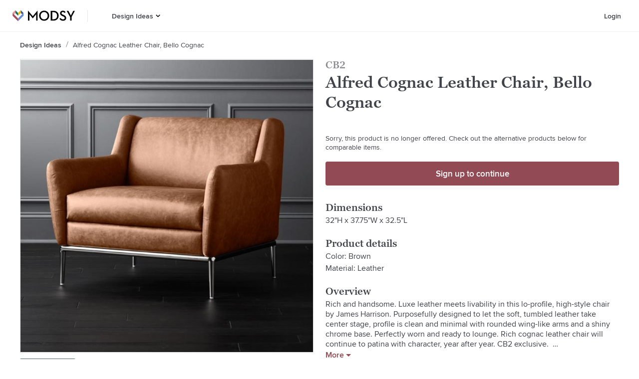

--- FILE ---
content_type: application/javascript
request_url: https://www.modsy.com/_next/static/chunks/pages/_app-0322e7b57a01d22dfb8c.js
body_size: 10201
content:
_N_E=(window.webpackJsonp_N_E=window.webpackJsonp_N_E||[]).push([[49],{"+mj8":function(t,n,e){"use strict";e.d(n,"a",(function(){return o})),e.d(n,"b",(function(){return r}));e("ERkP");var r=function(t){window.gtag&&(window.gtag("set",{page_path:t.pathname+t.search}),window.gtag("event","page_view",{page_path:t.pathname}))},o=function(t,n,e,r){window.gtag&&window.gtag("event",n,{event_category:t,event_label:e,value:r})}},0:function(t,n,e){e("ZHK4"),t.exports=e("7xIC")},"1TCz":function(t,n,e){"use strict";e.r(n),e.d(n,"reportWebVitals",(function(){return J})),e.d(n,"default",(function(){return $}));var r=e("2In8"),o=e("Alxx"),i=e("UFnO"),a=e("i3ax"),f=e("whUO"),c=e("mstN"),u=e("ERkP"),l=e.n(u),s=e("Khd+"),d=e.n(s),b=e("7xIC"),m=e.n(b),h=e("j/s1"),p=e("+mj8"),g=e("nG5M"),y="/_next/static/chunks/fonts/Graphik-SuperItalic-Web-3346a4afecbed195752f7799d872d4dc.eot",w="/_next/static/chunks/fonts/Graphik-Super-Web-1c073e82741dbea9cc507e0df8268a0d.eot",k="/_next/static/chunks/fonts/Graphik-BlackItalic-Web-a64f9dff5f4ff9bd63b21729577f1e55.eot",v="/_next/static/chunks/fonts/Graphik-Black-Web-a6dabc77f3c3a484a5fd80d03329d51a.eot",x="/_next/static/chunks/fonts/Graphik-BoldItalic-Web-48f938d4b44a7801e057707a10324970.eot",W="/_next/static/chunks/fonts/Graphik-Bold-Web-597e22517c93621a0190b7d5bea3df01.eot",G="/_next/static/chunks/fonts/Graphik-SemiboldItalic-Web-8d0bc26bfafd19edeb54af52f402519e.eot",_="/_next/static/chunks/fonts/Graphik-Semibold-Web-652eb6595835ee53d3c68cfe95790dae.eot",E="/_next/static/chunks/fonts/Graphik-MediumItalic-Web-a30247ac2c890e603d97973fed124548.eot",O="/_next/static/chunks/fonts/Graphik-Medium-Web-3e35cdc7c2fcf5e652c8b0802961ac75.eot",j="/_next/static/chunks/fonts/Graphik-RegularItalic-Web-89b56ea5388412f990a3af95709efd25.eot",I="/_next/static/chunks/fonts/Graphik-Regular-Web-0d390058e9b9ba6ef40125fc3509d98b.eot",F="/_next/static/chunks/fonts/Graphik-LightItalic-Web-bc77d1595041ca02f5aa067b3cbca4e8.eot",P="/_next/static/chunks/fonts/Graphik-Light-Web-efb8cf8a86f3a1277d76fd095ceeb723.eot",C="/_next/static/chunks/fonts/Graphik-ExtralightItalic-Web-7d6ed2c9b93f21392807320d3cac5842.eot",z="/_next/static/chunks/fonts/Graphik-Extralight-Web-fa4ce38b59e1a95cc3b3817261582c63.eot",S="/_next/static/chunks/fonts/Graphik-ThinItalic-Web-e060e95e9b9d4f8407e63838c241095a.eot",B="/_next/static/chunks/fonts/Graphik-Thin-Web-0cefe7a129488c2444c2702f3ae60d02.eot",R=Object(h.b)(['@font-face{font-display:auto;font-family:"Graphik Web";src:url("','");src:url("','?#iefix") format("embedded-opentype"),url("','") format("woff2"),url("','") format("woff");font-weight:900;font-style:italic;font-stretch:normal;}.Graphik-SuperItalic-Web{font-family:"Graphik Web";font-weight:900;font-style:italic;font-stretch:normal;}@font-face{font-display:auto;font-family:"Graphik Web";src:url("','");src:url("','?#iefix") format("embedded-opentype"),url("','") format("woff2"),url("','") format("woff");font-weight:900;font-style:normal;font-stretch:normal;}.Graphik-Super-Web{font-family:"Graphik Web";font-weight:900;font-style:normal;font-stretch:normal;}@font-face{font-display:auto;font-family:"Graphik Web";src:url("','");src:url("','?#iefix") format("embedded-opentype"),url("','") format("woff2"),url("','") format("woff");font-weight:800;font-style:italic;font-stretch:normal;}.Graphik-BlackItalic-Web{font-family:"Graphik Web";font-weight:800;font-style:italic;font-stretch:normal;}@font-face{font-display:auto;font-family:"Graphik Web";src:url("','");src:url("','?#iefix") format("embedded-opentype"),url("','") format("woff2"),url("','") format("woff");font-weight:800;font-style:normal;font-stretch:normal;}.Graphik-Black-Web{font-family:"Graphik Web";font-weight:800;font-style:normal;font-stretch:normal;}@font-face{font-display:auto;font-family:"Graphik Web";src:url("','");src:url("','?#iefix") format("embedded-opentype"),url("','") format("woff2"),url("','") format("woff");font-weight:700;font-style:italic;font-stretch:normal;}.Graphik-BoldItalic-Web{font-family:"Graphik Web";font-weight:700;font-style:italic;font-stretch:normal;}@font-face{font-family:"Graphik Web";src:url("','");src:url("','?#iefix") format("embedded-opentype"),url("','") format("woff2"),url("','") format("woff");font-weight:700;font-style:normal;font-stretch:normal;}.Graphik-Bold-Web{font-family:"Graphik Web";font-weight:700;font-style:normal;font-stretch:normal;}@font-face{font-display:auto;font-family:"Graphik Web";src:url("','");src:url("','?#iefix") format("embedded-opentype"),url("','") format("woff2"),url("','") format("woff");font-weight:600;font-style:italic;font-stretch:normal;}.Graphik-SemiboldItalic-Web{font-family:"Graphik Web";font-weight:600;font-style:italic;font-stretch:normal;}@font-face{font-display:auto;font-family:"Graphik Web";src:url("','");src:url("','?#iefix") format("embedded-opentype"),url("','") format("woff2"),url("','") format("woff");font-weight:600;font-style:normal;font-stretch:normal;}.Graphik-Semibold-Web{font-family:"Graphik Web";font-weight:600;font-style:normal;font-stretch:normal;}@font-face{font-display:auto;font-family:"Graphik Web";src:url("','");src:url("','?#iefix") format("embedded-opentype"),url("','") format("woff2"),url("','") format("woff");font-weight:500;font-style:italic;font-stretch:normal;}.Graphik-MediumItalic-Web{font-family:"Graphik Web";font-weight:500;font-style:italic;font-stretch:normal;}@font-face{font-display:auto;font-family:"Graphik Web";src:url("','");src:url("','?#iefix") format("embedded-opentype"),url("','") format("woff2"),url("','") format("woff");font-weight:500;font-style:normal;font-stretch:normal;}.Graphik-Medium-Web{font-family:"Graphik Web";font-weight:500;font-style:normal;font-stretch:normal;}@font-face{font-display:auto;font-family:"Graphik Web";src:url("','");src:url("','?#iefix") format("embedded-opentype"),url("','") format("woff2"),url("','") format("woff");font-weight:400;font-style:italic;font-stretch:normal;}.Graphik-RegularItalic-Web{font-family:"Graphik Web";font-weight:400;font-style:italic;font-stretch:normal;}@font-face{font-display:auto;font-family:"Graphik Web";src:url("','");src:url("','?#iefix") format("embedded-opentype"),url("','") format("woff2"),url("','") format("woff");font-weight:400;font-style:normal;font-stretch:normal;}.Graphik-Regular-Web{font-family:"Graphik Web";font-weight:400;font-style:normal;font-stretch:normal;}@font-face{font-display:auto;font-family:"Graphik Web";src:url("','");src:url("','?#iefix") format("embedded-opentype"),url("','") format("woff2"),url("','") format("woff");font-weight:300;font-style:italic;font-stretch:normal;}.Graphik-LightItalic-Web{font-family:"Graphik Web";font-weight:300;font-style:italic;font-stretch:normal;}@font-face{font-display:auto;font-family:"Graphik Web";src:url("','");src:url("','?#iefix") format("embedded-opentype"),url("','") format("woff2"),url("','") format("woff");font-weight:300;font-style:normal;font-stretch:normal;}.Graphik-Light-Web{font-family:"Graphik Web";font-weight:300;font-style:normal;font-stretch:normal;}@font-face{font-display:auto;font-family:"Graphik Web";src:url("','");src:url("','?#iefix") format("embedded-opentype"),url("','") format("woff2"),url("','") format("woff");font-weight:200;font-style:italic;font-stretch:normal;}.Graphik-ExtralightItalic-Web{font-family:"Graphik Web";font-weight:200;font-style:italic;font-stretch:normal;}@font-face{font-display:auto;font-family:"Graphik Web";src:url("','");src:url("','?#iefix") format("embedded-opentype"),url("','") format("woff2"),url("','") format("woff");font-weight:200;font-style:normal;font-stretch:normal;}.Graphik-Extralight-Web{font-family:"Graphik Web";font-weight:200;font-style:normal;font-stretch:normal;}@font-face{font-display:auto;font-family:"Graphik Web";src:url("','");src:url("','?#iefix") format("embedded-opentype"),url("','") format("woff2"),url("','") format("woff");font-weight:100;font-style:italic;font-stretch:normal;}.Graphik-ThinItalic-Web{font-family:"Graphik Web";font-weight:100;font-style:italic;font-stretch:normal;}@font-face{font-display:auto;font-family:"Graphik Web";src:url("','");src:url("','?#iefix") format("embedded-opentype"),url("','") format("woff2"),url("','") format("woff");font-weight:100;font-style:normal;font-stretch:normal;}.Graphik-Thin-Web{font-family:"Graphik Web";font-weight:100;font-style:normal;font-stretch:normal;}'],y,y,"/_next/static/chunks/fonts/Graphik-SuperItalic-Web-ba231a68de84748c9f73b58687ac5ac1.woff2","/_next/static/chunks/fonts/Graphik-SuperItalic-Web-d80155363d3bac6a8102a8c175152824.woff",w,w,"/_next/static/chunks/fonts/Graphik-Super-Web-e166ef715543ec2b81618628bdeee4d3.woff2","/_next/static/chunks/fonts/Graphik-Super-Web-a0faf02b6aaf9d440adba2f3d9d5f4dc.woff",k,k,"/_next/static/chunks/fonts/Graphik-BlackItalic-Web-ff33dc290d787fe907abb9cf0d7eb221.woff2","/_next/static/chunks/fonts/Graphik-BlackItalic-Web-e5725adb9d9f34184e2dd2a334281c78.woff",v,v,"/_next/static/chunks/fonts/Graphik-Black-Web-b772f6cdc2f67ef12a24fa4fa892245e.woff2","/_next/static/chunks/fonts/Graphik-Black-Web-8c5c947a9878cc3290c6d3ba420b7bd2.woff",x,x,"/_next/static/chunks/fonts/Graphik-BoldItalic-Web-be11e0fc31b0bb00c7dc031d8fc3ae2f.woff2","/_next/static/chunks/fonts/Graphik-BoldItalic-Web-2e1cc0a736ac9216bb286f61fe190723.woff",W,W,"/_next/static/chunks/fonts/Graphik-Bold-Web-951189999dbf97d384283d63b42d9c37.woff2","/_next/static/chunks/fonts/Graphik-Bold-Web-5efdb590401473a81d9cb043246cb1fe.woff",G,G,"/_next/static/chunks/fonts/Graphik-SemiboldItalic-Web-6393babf6cff6f4eefb5b879d34a0572.woff2","/_next/static/chunks/fonts/Graphik-SemiboldItalic-Web-50ce55c36d0ed43f56cb6857a7a5fcd7.woff",_,_,"/_next/static/chunks/fonts/Graphik-Semibold-Web-96881947189342db4514c32c2273709b.woff2","/_next/static/chunks/fonts/Graphik-Semibold-Web-c03841173eb055a5946b84d6dace6aa2.woff",E,E,"/_next/static/chunks/fonts/Graphik-MediumItalic-Web-e67580637fd5e816bf549450fde19577.woff2","/_next/static/chunks/fonts/Graphik-MediumItalic-Web-4cf6e6d0da14eca2e7306d67f994243b.woff",O,O,"/_next/static/chunks/fonts/Graphik-Medium-Web-e04feee7ee0a3af0097f01b9fc804796.woff2","/_next/static/chunks/fonts/Graphik-Medium-Web-036d0cacd59119d4988da21ebdc50b73.woff",j,j,"/_next/static/chunks/fonts/Graphik-RegularItalic-Web-fa4723f364a1f4a0103f184614b2905c.woff2","/_next/static/chunks/fonts/Graphik-RegularItalic-Web-0a5dd90fdf03694fabbe6d87d004e5a6.woff",I,I,"/_next/static/chunks/fonts/Graphik-Regular-Web-a0aed687e89627e41977da2054260691.woff2","/_next/static/chunks/fonts/Graphik-Regular-Web-631a195c39857afd6e8c9e3f7069e915.woff",F,F,"/_next/static/chunks/fonts/Graphik-LightItalic-Web-d69dcbea1a4b0d07724d249633db73d4.woff2","/_next/static/chunks/fonts/Graphik-LightItalic-Web-8ff32ad542f8879f04c02989c09a9764.woff",P,P,"/_next/static/chunks/fonts/Graphik-Light-Web-36e0153cdc3bd77646c11b8e17796f23.woff2","/_next/static/chunks/fonts/Graphik-Light-Web-7feb239913b5c95501b1cff6f2f354a4.woff",C,C,"/_next/static/chunks/fonts/Graphik-ExtralightItalic-Web-edbf52d7148e1ca2946f69899dd973fa.woff2","/_next/static/chunks/fonts/Graphik-ExtralightItalic-Web-a7f8d03ca08c9a3afa0aca0281beee56.woff",z,z,"/_next/static/chunks/fonts/Graphik-Extralight-Web-a1ebb6d7eaa42bac66d4a53fcaea214d.woff2","/_next/static/chunks/fonts/Graphik-Extralight-Web-79f3623a1662d91cb0a993f31365daff.woff",S,S,"/_next/static/chunks/fonts/Graphik-ThinItalic-Web-5d557fd62544288c124818187f7eb6d3.woff2","/_next/static/chunks/fonts/Graphik-ThinItalic-Web-b9162d8b6cc0e500e19c833fd69a64d8.woff",B,B,"/_next/static/chunks/fonts/Graphik-Thin-Web-bf1c2def8099283fc7b93810ad8018d3.woff2","/_next/static/chunks/fonts/Graphik-Thin-Web-2e5ddcb7a3a61f6b04e7c010fe4a9e5c.woff"),L=Object(h.b)(['@font-face{font-display:auto;font-family:"GeorgiaPro Web";src:url("','") format("woff2"),url("','") format("woff");font-weight:400;font-style:normal;}@font-face{font-display:auto;font-family:"GeorgiaPro Web";src:url("','") format("woff2"),url("','") format("woff");font-weight:600;font-style:normal;}'],"/_next/static/chunks/fonts/georgia-pro-regular-webfont-916ccdab90368076d7ae70d9b51c0f71.woff2","/_next/static/chunks/fonts/georgia-pro-regular-webfont-5d761a1229c5754ae5ab130392d29d36.woff","/_next/static/chunks/fonts/georgia-pro-semibold-webfont-a329cd3e0e580134be3d090a56bc62d0.woff2","/_next/static/chunks/fonts/georgia-pro-semibold-webfont-29f02322911fcab1d2778f116373d003.woff"),A=Object(h.b)(['@font-face{font-display:auto;font-family:"ProximaNova Web";src:url("','") format("woff2"),url("','") format("woff");font-weight:500;font-style:normal;}@font-face{font-display:auto;font-family:"ProximaNova Web";src:url("','") format("woff2"),url("','") format("woff");font-weight:400;font-style:normal;}@font-face{font-display:auto;font-family:"ProximaNova Web";src:url("','") format("woff2"),url("','") format("woff");font-weight:400;font-style:italic;}@font-face{font-display:auto;font-family:"ProximaNova Web";src:url("','") format("woff2"),url("','") format("woff");font-weight:600;font-style:normal;}'],"/_next/static/chunks/fonts/proximanova-medium-webfont-1c61525074bac3cd645daac7db3f92ee.woff2","/_next/static/chunks/fonts/proximanova-medium-webfont-ec58f0558bab031d7575cb628f78beb1.woff","/_next/static/chunks/fonts/proximanova-regular-webfont-00e7a1b0f0042e5eea6a2614bd16108b.woff2","/_next/static/chunks/fonts/proximanova-regular-webfont-942d3edb2d3c85a55e931c63f448d0da.woff","/_next/static/chunks/fonts/proximanova-regularit-webfont-a34c33e1ba69ed3b339d5a9671a8b8b0.woff2","/_next/static/chunks/fonts/proximanova-regularit-webfont-a0a29d99242b0cb54020aac8a7f7c658.woff","/_next/static/chunks/fonts/proximanova-semibold-webfont-d37695106e6809ed4d84511e4694ff4f.woff2","/_next/static/chunks/fonts/proximanova-semibold-webfont-f92cb73ad1815641e4ea71e81c6a84e0.woff"),N=Object(h.b)(['*{box-sizing:border-box;font-size:16px;}html{line-height:1.15;-webkit-text-size-adjust:100%;}body{margin:0;}main{display:block;}h1{font-size:2em;margin:0.67em 0;}hr{box-sizing:content-box;height:0;overflow:visible;}pre{font-family:monospace,monospace;font-size:1em;}a{background-color:transparent;}abbr[title]{border-bottom:none;text-decoration:underline;text-decoration:underline dotted;}b,strong{font-weight:bolder;}code,kbd,samp{font-family:monospace,monospace;font-size:1em;}small{font-size:80%;}sub,sup{font-size:75%;line-height:0;position:relative;vertical-align:baseline;}sub{bottom:-0.25em;}sup{top:-0.5em;}img{border-style:none;}button,input,optgroup,select,textarea{font-family:inherit;font-size:100%;line-height:1.15;margin:0;}button,input{overflow:visible;}button,select{text-transform:none;}button,[type="button"],[type="reset"],[type="submit"]{-webkit-appearance:button;}button::-moz-focus-inner,[type="button"]::-moz-focus-inner,[type="reset"]::-moz-focus-inner,[type="submit"]::-moz-focus-inner{border-style:none;padding:0;}button:-moz-focusring,[type="button"]:-moz-focusring,[type="reset"]:-moz-focusring,[type="submit"]:-moz-focusring{outline:1px dotted ButtonText;}fieldset{padding:0.35em 0.75em 0.625em;}legend{box-sizing:border-box;color:inherit;display:table;max-width:100%;padding:0;white-space:normal;}progress{vertical-align:baseline;}textarea{overflow:auto;}[type="checkbox"],[type="radio"]{box-sizing:border-box;padding:0;}[type="number"]::-webkit-inner-spin-button,[type="number"]::-webkit-outer-spin-button{height:auto;}[type="search"]{-webkit-appearance:textfield;outline-offset:-2px;}[type="search"]::-webkit-search-decoration{-webkit-appearance:none;}::-webkit-file-upload-button{-webkit-appearance:button;font:inherit;}details{display:block;}summary{display:list-item;}template{display:none;}[hidden]{display:none;}']),M=e("lDXE"),T=(e("x+ny"),e("lwF1")),D=e("3tTW");function V(){return Object(u.useEffect)((function(){window.addEventListener("scroll",H,{once:!0}),document.addEventListener("mousemove",H,{once:!0}),document.addEventListener("click",H,{once:!0})}),[]),null}var q=!1;function H(){q||(q=!0,setTimeout((function(){"requestIdleCallback"in window?window.requestIdleCallback((function(){U()})):U()}),1e3))}function U(){Object(D.a)()}var Z=e("Y0NT"),Q=l.a.createElement;function X(t){var n=function(){if("undefined"===typeof Reflect||!Reflect.construct)return!1;if(Reflect.construct.sham)return!1;if("function"===typeof Proxy)return!0;try{return Date.prototype.toString.call(Reflect.construct(Date,[],(function(){}))),!0}catch(t){return!1}}();return function(){var e,r=Object(f.a)(t);if(n){var o=Object(f.a)(this).constructor;e=Reflect.construct(r,arguments,o)}else e=r.apply(this,arguments);return Object(a.a)(this,e)}}var K=Object(h.a)([""," "," "," ",""],N,R,L,A),Y=M.a.getPlugin("react");function J(t){var n=t.id,e=t.name,r=t.label,o=t.value;window.gtag&&window.gtag("event",e,{event_category:"web-vital"===r?"Web Vitals":"Next.js custom metric",value:Math.round("CLS"===e?1e3*o:o),event_label:n,non_interaction:!0})}m.a.events.on("routeChangeComplete",(function(t){var n=t.split("?"),e=Object(c.a)(n,2),r=e[0],o=e[1];Object(p.b)({pathname:r,search:o?"?".concat(o):""}),Object(g.f)()}));var $=function(t){Object(i.a)(e,t);var n=X(e);function e(){return Object(r.a)(this,e),n.apply(this,arguments)}return Object(o.a)(e,[{key:"render",value:function(){var t=this.props,n=t.Component,e=t.pageProps;return Q(l.a.Fragment,null,Q(Y,{FallbackComponent:Z.default},Q(K,null),Q(n,e)),Q(T.b,null),Q(V,null))}}]),e}(d.a)},"2In8":function(t,n,e){"use strict";function r(t,n){if(!(t instanceof n))throw new TypeError("Cannot call a class as a function")}e.d(n,"a",(function(){return r}))},"3kVu":function(t,n,e){t.exports=e("iQU9")},"3tTW":function(t,n,e){"use strict";(function(t){e.d(n,"a",(function(){return o})),e.d(n,"b",(function(){return i})),e.d(n,"c",(function(){return a}));var r=function(t){switch(t){case"prod":return"1571747739787756";case"staging":return"412491435838201";default:return"404087473379851"}}(t.env.REACT_APP_ENV),o=function(){var t,n,e,r,o,i;window.fbq||(t=window,n=document,e="script",t.fbq||(r=t.fbq=function(){r.callMethod?r.callMethod.apply(r,arguments):r.queue.push(arguments)},t._fbq||(t._fbq=r),r.push=r,r.loaded=!0,r.version="2.0",r.queue=[],(o=n.createElement(e)).async=!0,o.src="https://connect.facebook.net/en_US/fbevents.js",(i=n.getElementsByTagName(e)[0]).parentNode.insertBefore(o,i)))},i=function(t){try{window.fbq("init",r,t)}catch(n){window.bugsnag.notify(n)}},a=function(t){window.fbq&&(window.fbq("trackSingle",r,"CompleteRegistration",{external_id:t,event_id:"registration."+t},{eventID:"registration."+t}),window.fbq("trackCustom","synthetic_web_purchase"))}}).call(this,e("F63i"))},Alxx:function(t,n,e){"use strict";function r(t,n){for(var e=0;e<n.length;e++){var r=n[e];r.enumerable=r.enumerable||!1,r.configurable=!0,"value"in r&&(r.writable=!0),Object.defineProperty(t,r.key,r)}}function o(t,n,e){return n&&r(t.prototype,n),e&&r(t,e),t}e.d(n,"a",(function(){return o}))},HCfN:function(t,n,e){"use strict";var r,o,i=e("ERkP"),a=e.n(i),f=e("j/s1"),c=e("tMVH");function u(t,n){return n||(n=t.slice(0)),Object.freeze(Object.defineProperties(t,{raw:{value:Object.freeze(n)}}))}var l={default:{width:"20px",useLink:!0},messengerProfilePic:{width:"16px",useLink:!1},messengerAvatar:{width:"28px",useLink:!1},messengerAvatarSmall:{width:"15px",useLink:!1},avatarLarge:{width:"40px",useLink:!1}};var s=function(t){var n=t.children;return a.a.createElement(d,null,n)},d=f.c.div.withConfig({displayName:"ModsyHeart__NoLinkVariation",componentId:"sc-1dwhk3-0"})(r||(r=u(["\n  display: flex;\n  height: fit-content;\n"]))),b=f.c.a.withConfig({displayName:"ModsyHeart__StyledLink",componentId:"sc-1dwhk3-1"})(o||(o=u(["\n  display: flex;\n"])));n.a=function(t){var n=t.dispatch,e=void 0===n?function(){}:n,r=t.margin,o=void 0===r?0:r,i=t.variant,f=void 0===i?"":i,u=t.linkComponent,d=void 0===u?function(t){var n=t.children;return a.a.createElement("a",null,n)}:u,m=t.modsyButtonConfig,h=void 0===m?{destination:"/",app:"web-post-purchase"}:m,p=f?l[f]:l.default,g=p.useLink?d:s,y=p.width;return a.a.createElement(g,{route:h,styledLink:b},a.a.createElement("svg",{role:"img","aria-labelledby":"modsy-heart-title modsy-heart-desc",onClick:function(t){return e({type:c.m,payload:{event:t}})},width:y,style:{cursor:"pointer",margin:o},viewBox:"0 0 51 49",fill:"none",xmlns:"http://www.w3.org/2000/svg",xmlnsXlink:"http://www.w3.org/1999/xlink"},a.a.createElement("title",{id:"modsy-heart-title"},"Go to modsy homepage"),a.a.createElement("desc",{id:"modsy-heart-desc"},"Heart logo to redirect to modsy homepage"),a.a.createElement("rect",{width:y,height:y,fill:"url(#pattern0)"}),a.a.createElement("path",{d:"M25.026 12.2677V24.3399L37.5389 12.1998V0.127686L25.026 12.2677Z",fill:"#ECBC13"}),a.a.createElement("path",{d:"M37.5391 0.127686V12.1998L43.8091 18.2829L50.0519 12.2677L37.5391 0.127686Z",fill:"#415B82"}),a.a.createElement("path",{d:"M50.0517 12.2675L25.026 36.396V48.4681L50.0517 24.3396V24.3343V12.2675Z",fill:"#698CCF"}),a.a.createElement("path",{d:"M25.0259 12.2677V24.3399L12.5131 12.1998V0.127686L25.0259 12.2677Z",fill:"#0E7065"}),a.a.createElement("path",{d:"M12.5129 0.128113V12.2002L6.2428 18.2833L0 12.2682L12.5129 0.128113Z",fill:"#EB9494"}),a.a.createElement("path",{d:"M0 12.2675L25.0257 36.396V48.4681L0 24.3396V24.3343V12.2675Z",fill:"#A84C58"})))}},HaU7:function(t,n,e){"use strict";var r=e("IebI"),o=e("zQIG"),i=e("8mBC"),a=e("I/kN"),f=e("cMav"),c=e("pSQP"),u=e("4mCN");function l(t){var n=function(){if("undefined"===typeof Reflect||!Reflect.construct)return!1;if(Reflect.construct.sham)return!1;if("function"===typeof Proxy)return!0;try{return Date.prototype.toString.call(Reflect.construct(Date,[],(function(){}))),!0}catch(t){return!1}}();return function(){var e,r=c(t);if(n){var o=c(this).constructor;e=Reflect.construct(r,arguments,o)}else e=r.apply(this,arguments);return f(this,e)}}var s=e("Y3ZS");n.__esModule=!0,n.Container=function(t){0;return t.children},n.createUrl=g,n.default=void 0;var d=s(e("ERkP")),b=e("fvxO");function m(t){return h.apply(this,arguments)}function h(){return(h=u(r.mark((function t(n){var e,o,i;return r.wrap((function(t){for(;;)switch(t.prev=t.next){case 0:return e=n.Component,o=n.ctx,t.next=3,(0,b.loadGetInitialProps)(e,o);case 3:return i=t.sent,t.abrupt("return",{pageProps:i});case 5:case"end":return t.stop()}}),t)})))).apply(this,arguments)}n.AppInitialProps=b.AppInitialProps,n.NextWebVitalsMetric=b.NextWebVitalsMetric;var p=function(t){a(e,t);var n=l(e);function e(){return o(this,e),n.apply(this,arguments)}return i(e,[{key:"componentDidCatch",value:function(t,n){throw t}},{key:"render",value:function(){var t=this.props,n=t.router,e=t.Component,r=t.pageProps,o=t.__N_SSG,i=t.__N_SSP;return d.default.createElement(e,Object.assign({},r,o||i?{}:{url:g(n)}))}}]),e}(d.default.Component);function g(t){var n=t.pathname,e=t.asPath,r=t.query;return{get query(){return r},get pathname(){return n},get asPath(){return e},back:function(){t.back()},push:function(n,e){return t.push(n,e)},pushTo:function(n,e){var r=e?n:"",o=e||n;return t.push(r,o)},replace:function(n,e){return t.replace(n,e)},replaceTo:function(n,e){var r=e?n:"",o=e||n;return t.replace(r,o)}}}n.default=p,p.origGetInitialProps=m,p.getInitialProps=m},"Khd+":function(t,n,e){t.exports=e("HaU7")},UFnO:function(t,n,e){"use strict";function r(t,n){return(r=Object.setPrototypeOf||function(t,n){return t.__proto__=n,t})(t,n)}function o(t,n){if("function"!==typeof n&&null!==n)throw new TypeError("Super expression must either be null or a function");t.prototype=Object.create(n&&n.prototype,{constructor:{value:t,writable:!0,configurable:!0}}),n&&r(t,n)}e.d(n,"a",(function(){return o}))},Y0NT:function(t,n,e){"use strict";e.r(n),e.d(n,"default",(function(){return y}));var r=e("IebI"),o=e.n(r),i=e("O+IG"),a=e("2In8"),f=e("Alxx"),c=e("UFnO"),u=e("i3ax"),l=e("whUO"),s=e("ERkP"),d=e.n(s),b=e("3kVu"),m=e.n(b),h=e("lDXE"),p=d.a.createElement;function g(t){var n=function(){if("undefined"===typeof Reflect||!Reflect.construct)return!1;if(Reflect.construct.sham)return!1;if("function"===typeof Proxy)return!0;try{return Date.prototype.toString.call(Reflect.construct(Date,[],(function(){}))),!0}catch(t){return!1}}();return function(){var e,r=Object(l.a)(t);if(n){var o=Object(l.a)(this).constructor;e=Reflect.construct(r,arguments,o)}else e=r.apply(this,arguments);return Object(u.a)(this,e)}}var y=function(t){Object(c.a)(e,t);var n=g(e);function e(){return Object(a.a)(this,e),n.apply(this,arguments)}return Object(f.a)(e,[{key:"render",value:function(){return p(m.a,{statusCode:this.props.statusCode||"\xaf\\_(\u30c4)_/\xaf"})}}],[{key:"getInitialProps",value:function(){var t=Object(i.a)(o.a.mark((function t(n){return o.a.wrap((function(t){for(;;)switch(t.prev=t.next){case 0:return n.err&&h.a.notify(n.err),t.abrupt("return",m.a.getInitialProps(n));case 2:case"end":return t.stop()}}),t)})));return function(n){return t.apply(this,arguments)}}()}]),e}(d.a.Component)},ZHK4:function(t,n,e){(window.__NEXT_P=window.__NEXT_P||[]).push(["/_app",function(){return e("1TCz")}])},aNP4:function(t,n,e){"use strict";function r(t){if(void 0===t)throw new ReferenceError("this hasn't been initialised - super() hasn't been called");return t}e.d(n,"a",(function(){return r}))},fX4S:function(t,n,e){"use strict";function r(t,n,e){return n in t?Object.defineProperty(t,n,{value:e,enumerable:!0,configurable:!0,writable:!0}):t[n]=e,t}function o(t,n){var e=Object.keys(t);if(Object.getOwnPropertySymbols){var r=Object.getOwnPropertySymbols(t);n&&(r=r.filter((function(n){return Object.getOwnPropertyDescriptor(t,n).enumerable}))),e.push.apply(e,r)}return e}function i(t){for(var n=1;n<arguments.length;n++){var e=null!=arguments[n]?arguments[n]:{};n%2?o(Object(e),!0).forEach((function(n){r(t,n,e[n])})):Object.getOwnPropertyDescriptors?Object.defineProperties(t,Object.getOwnPropertyDescriptors(e)):o(Object(e)).forEach((function(n){Object.defineProperty(t,n,Object.getOwnPropertyDescriptor(e,n))}))}return t}function a(t,n){if(null==t)return{};var e,r,o=function(t,n){if(null==t)return{};var e,r,o={},i=Object.keys(t);for(r=0;r<i.length;r++)e=i[r],n.indexOf(e)>=0||(o[e]=t[e]);return o}(t,n);if(Object.getOwnPropertySymbols){var i=Object.getOwnPropertySymbols(t);for(r=0;r<i.length;r++)e=i[r],n.indexOf(e)>=0||Object.prototype.propertyIsEnumerable.call(t,e)&&(o[e]=t[e])}return o}e.d(n,"a",(function(){return c}));var f=["id","disabled","jsEvent","labelText"];function c(){var t=arguments.length>0&&void 0!==arguments[0]?arguments[0]:{},n=t.id,e=void 0===n?"":n,r=t.disabled,o=void 0!==r&&r,c=t.jsEvent,u=void 0===c?{}:c,l=t.labelText,s=void 0===l?"":l,d=a(t,f);return{type:"".concat(e,"-button-clicked"),payload:i({id:e,disabled:o,jsEvent:u,labelText:s},d)}}},i3ax:function(t,n,e){"use strict";function r(t){return(r="function"===typeof Symbol&&"symbol"===typeof Symbol.iterator?function(t){return typeof t}:function(t){return t&&"function"===typeof Symbol&&t.constructor===Symbol&&t!==Symbol.prototype?"symbol":typeof t})(t)}e.d(n,"a",(function(){return i}));var o=e("aNP4");function i(t,n){return!n||"object"!==r(n)&&"function"!==typeof n?Object(o.a)(t):n}},iQU9:function(t,n,e){"use strict";var r=e("zQIG"),o=e("8mBC"),i=e("I/kN"),a=e("cMav"),f=e("pSQP");function c(t){var n=function(){if("undefined"===typeof Reflect||!Reflect.construct)return!1;if(Reflect.construct.sham)return!1;if("function"===typeof Proxy)return!0;try{return Date.prototype.toString.call(Reflect.construct(Date,[],(function(){}))),!0}catch(t){return!1}}();return function(){var e,r=f(t);if(n){var o=f(this).constructor;e=Reflect.construct(r,arguments,o)}else e=r.apply(this,arguments);return a(this,e)}}var u=e("Y3ZS");n.__esModule=!0,n.default=void 0;var l=u(e("ERkP")),s=u(e("ysqo")),d={400:"Bad Request",404:"This page could not be found",405:"Method Not Allowed",500:"Internal Server Error"};function b(t){var n=t.res,e=t.err;return{statusCode:n&&n.statusCode?n.statusCode:e?e.statusCode:404}}var m=function(t){i(e,t);var n=c(e);function e(){return r(this,e),n.apply(this,arguments)}return o(e,[{key:"render",value:function(){var t=this.props.statusCode,n=this.props.title||d[t]||"An unexpected error has occurred";return l.default.createElement("div",{style:h.error},l.default.createElement(s.default,null,l.default.createElement("title",null,t,": ",n)),l.default.createElement("div",null,l.default.createElement("style",{dangerouslySetInnerHTML:{__html:"body { margin: 0 }"}}),t?l.default.createElement("h1",{style:h.h1},t):null,l.default.createElement("div",{style:h.desc},l.default.createElement("h2",{style:h.h2},n,"."))))}}]),e}(l.default.Component);n.default=m,m.displayName="ErrorPage",m.getInitialProps=b,m.origGetInitialProps=b;var h={error:{color:"#000",background:"#fff",fontFamily:'-apple-system, BlinkMacSystemFont, Roboto, "Segoe UI", "Fira Sans", Avenir, "Helvetica Neue", "Lucida Grande", sans-serif',height:"100vh",textAlign:"center",display:"flex",flexDirection:"column",alignItems:"center",justifyContent:"center"},desc:{display:"inline-block",textAlign:"left",lineHeight:"49px",height:"49px",verticalAlign:"middle"},h1:{display:"inline-block",borderRight:"1px solid rgba(0, 0, 0,.3)",margin:0,marginRight:"20px",padding:"10px 23px 10px 0",fontSize:"24px",fontWeight:500,verticalAlign:"top"},h2:{fontSize:"14px",fontWeight:"normal",lineHeight:"inherit",margin:0,padding:0}}},sRTh:function(t,n,e){"use strict";e.d(n,"a",(function(){return at})),e.d(n,"b",(function(){return ft})),e.d(n,"c",(function(){return f})),e.d(n,"d",(function(){return a})),e.d(n,"e",(function(){return c})),e.d(n,"f",(function(){return u})),e.d(n,"g",(function(){return r})),e.d(n,"h",(function(){return o})),e.d(n,"i",(function(){return i})),e.d(n,"j",(function(){return d})),e.d(n,"k",(function(){return l})),e.d(n,"l",(function(){return s})),e.d(n,"m",(function(){return H})),e.d(n,"n",(function(){return U})),e.d(n,"o",(function(){return Q})),e.d(n,"p",(function(){return ct})),e.d(n,"q",(function(){return b})),e.d(n,"r",(function(){return tt})),e.d(n,"s",(function(){return X})),e.d(n,"t",(function(){return m})),e.d(n,"u",(function(){return ut})),e.d(n,"v",(function(){return h})),e.d(n,"w",(function(){return p})),e.d(n,"x",(function(){return g})),e.d(n,"y",(function(){return lt})),e.d(n,"z",(function(){return y})),e.d(n,"A",(function(){return w})),e.d(n,"B",(function(){return $})),e.d(n,"C",(function(){return K})),e.d(n,"D",(function(){return st})),e.d(n,"E",(function(){return N})),e.d(n,"F",(function(){return M})),e.d(n,"G",(function(){return T})),e.d(n,"H",(function(){return D})),e.d(n,"I",(function(){return V})),e.d(n,"J",(function(){return q})),e.d(n,"K",(function(){return dt})),e.d(n,"L",(function(){return ot})),e.d(n,"M",(function(){return Y})),e.d(n,"N",(function(){return x})),e.d(n,"O",(function(){return W})),e.d(n,"P",(function(){return v})),e.d(n,"Q",(function(){return k})),e.d(n,"R",(function(){return G})),e.d(n,"S",(function(){return Z})),e.d(n,"T",(function(){return nt})),e.d(n,"U",(function(){return et})),e.d(n,"V",(function(){return rt})),e.d(n,"W",(function(){return J})),e.d(n,"X",(function(){return bt})),e.d(n,"Y",(function(){return F})),e.d(n,"Z",(function(){return _})),e.d(n,"ab",(function(){return E})),e.d(n,"bb",(function(){return C})),e.d(n,"cb",(function(){return z})),e.d(n,"db",(function(){return j})),e.d(n,"eb",(function(){return O})),e.d(n,"fb",(function(){return I})),e.d(n,"gb",(function(){return P})),e.d(n,"hb",(function(){return mt})),e.d(n,"ib",(function(){return S})),e.d(n,"jb",(function(){return B})),e.d(n,"kb",(function(){return R})),e.d(n,"lb",(function(){return L})),e.d(n,"mb",(function(){return A})),e.d(n,"nb",(function(){return ht})),e.d(n,"ob",(function(){return it})),e.d(n,"pb",(function(){return pt}));var r="#F1F1F1",o="#FAFAFA",i="#F4EEE9",a="rgba(28, 28, 28, 0.15)",f="rgba(65, 67, 74, 0.35)",c="rgba(0, 0, 0, 0)",u="rgba(65, 67, 74, 0.15)",l="rgba(28, 28, 28, 0.5)",s="rgba(65, 67, 74, 0.5)",d="rgba(28, 28, 28, 0.8)",b="#F2F2F2",m="#E11E00",h="#41434A",p="#E8E8E8",g="rgba(232, 232, 232, 0.5)",y="#646468",w="#8B8C90",k="#924B54",v="#A84C58",x="#C8A5A9",W="rgba(200,165,169,0.15)",G="#BE585E",_="#F8FCFF",E="#FBFDFF",O="#E9F1F7",j="#4E6067",I="rgba(78, 96, 103, 0.3)",F="rgba(78, 96, 103, 0.2)",P="rgba(78, 96, 103, 0.05)",C="#A4ADB1",z="rgba(164, 173, 177, 0.15)",S="#546E7A",B="#FFFFFF",R="".concat(B,"B0"),L="#41434A99",A="#41434A",N="#698CCF",M="#415B82",T="#0E7065",D="#EB9494",V="#A84C58",q="#ECBC13",H="#000000",U="#EFF3F9",Z="rgba(0, 0, 0, 0.25)",Q="#4978BC",X="#41538D",K="#B6C9E4",Y="#F2F5F8",J="#4C63AD",$="#388D61",tt="#F4EEE9",nt="#EF4E22",et="#F9B8A7",rt="#F38364",ot="#F4F3F3",it="#FFFFFF",at="#FAFAFA",ft="#E0E0E0",ct="#C4C4C4",ut="#8B8B8B",lt="#828282",st="#E3E1DB",dt="#F0F0F0",bt="#F1F1F1",mt="#BDBDBD",ht="rgba(139, 139, 139, 0.4)",pt="#F6F6F6"},tMVH:function(t,n,e){"use strict";e.d(n,"a",(function(){return s})),e.d(n,"b",(function(){return x})),e.d(n,"c",(function(){return l})),e.d(n,"d",(function(){return W})),e.d(n,"e",(function(){return a})),e.d(n,"f",(function(){return o})),e.d(n,"g",(function(){return r})),e.d(n,"h",(function(){return h})),e.d(n,"i",(function(){return g})),e.d(n,"j",(function(){return p})),e.d(n,"k",(function(){return _})),e.d(n,"l",(function(){return G})),e.d(n,"m",(function(){return j})),e.d(n,"n",(function(){return O})),e.d(n,"o",(function(){return k})),e.d(n,"p",(function(){return v})),e.d(n,"q",(function(){return w})),e.d(n,"r",(function(){return y})),e.d(n,"s",(function(){return f})),e.d(n,"t",(function(){return u})),e.d(n,"u",(function(){return c})),e.d(n,"v",(function(){return b})),e.d(n,"w",(function(){return m})),e.d(n,"x",(function(){return E})),e.d(n,"y",(function(){return d})),e.d(n,"z",(function(){return i})),e.d(n,"A",(function(){return P})),e.d(n,"B",(function(){return F})),e.d(n,"C",(function(){return I}));var r="menus/list-item-top-level-clicked",o="menus/list-item-sublevel-clicked",i="menus/secondary-list-item-clicked",a="menus/list-item-clicked",f="menus/nav-item-with-chevron-hovered",c="menus/nav-item-with-chevron-small-clicked",u="menus/nav-item-with-chevron-large-clicked",l="menus/dropdown-menu-small-clicked",s="menus/click-outside-dropdown-menu-small",d="menus/primary-list-item-clicked",b="menus/nav-item-with-icon-clicked",m="menus/nav-item-with-icon-hovered",h="menus/list-item-with-button-clicked",p="menus/list-item-with-icon-hovered",g="menus/list-item-with-icon-clicked",y="navigation/nav-item-hovered",w="navigation/nav-item-clicked",k="navigation/nav-cta-clicked",v="navigation/nav-cta-hovered",x="navigation/drawer-overlay-clicked",W="navigation/hamburger-toggle-clicked",G="navigation/modal-link-clicked",_="navigation/modal-button-clicked",E="navigation-modal-close-request",O="icon/modsy-logo-clicked",j="icon/modsy-heart-logo-clicked",I="selection-controls/unsegmented-control-with-image-only-clicked",F="selection-controls/unsegmented-control-with-background-color-clicked",P="selection-controls/segmented-control-clicked"},whUO:function(t,n,e){"use strict";function r(t){return(r=Object.setPrototypeOf?Object.getPrototypeOf:function(t){return t.__proto__||Object.getPrototypeOf(t)})(t)}e.d(n,"a",(function(){return r}))},"x+ny":function(t,n,e){"use strict";var r=e("0D0S"),o=e.n(r),i=e("KQIi");e.d(n,"a",(function(){return i.a}));var a=(o()()||{}).publicRuntimeConfig,f=void 0===a?{}:a;Object(i.c)({appEnv:f.imgixEnv||f.appEnv,buildEnv:"production",useImgix:f.useImgix,disableImgix:"true"===f.disableImgix})},xsR8:function(t,n,e){"use strict";e.d(n,"a",(function(){return D})),e.d(n,"b",(function(){return V})),e.d(n,"c",(function(){return M})),e.d(n,"d",(function(){return U})),e.d(n,"e",(function(){return Z})),e.d(n,"f",(function(){return q})),e.d(n,"g",(function(){return H})),e.d(n,"h",(function(){return T})),e.d(n,"i",(function(){return Y})),e.d(n,"j",(function(){return K})),e.d(n,"k",(function(){return N})),e.d(n,"l",(function(){return F})),e.d(n,"m",(function(){return P})),e.d(n,"n",(function(){return C})),e.d(n,"o",(function(){return z})),e.d(n,"p",(function(){return S})),e.d(n,"q",(function(){return B})),e.d(n,"r",(function(){return R})),e.d(n,"s",(function(){return L})),e.d(n,"t",(function(){return A})),e.d(n,"u",(function(){return Q})),e.d(n,"v",(function(){return X})),e.d(n,"w",(function(){return O})),e.d(n,"x",(function(){return E})),e.d(n,"y",(function(){return I})),e.d(n,"z",(function(){return j}));var r,o,i,a,f,c,u,l,s,d,b,m,h,p,g,y,w,k,v,x,W=e("j/s1"),G=e("sRTh");function _(t,n){return n||(n=t.slice(0)),Object.freeze(Object.defineProperties(t,{raw:{value:Object.freeze(n)}}))}var E='"ProximaNova Web", Arial, sans-serif',O='"GeorgiaPro Web", Georgia, serif',j=600,I=400,F=Object(W.b)(r||(r=_(["\n  color: ",";\n  font-family: ",";\n  font-size: 2rem;\n  font-weight: ",";\n  line-height: 1.25;\n  margin: 0;\n"])),G.mb,O,j),P=(Object(W.b)(o||(o=_(["\n  color: ",";\n  font-family: ",";\n  font-size: 2.625rem;\n  font-weight: ",";\n  line-height: 3rem;\n  margin: 0;\n"])),G.mb,O,j),Object(W.b)(i||(i=_(["\n  color: ",";\n  font-family: ",";\n  font-size: 1.6875rem;\n  font-weight: ",";\n  line-height: 2rem;\n  margin: 0;\n"])),G.mb,O,j)),C=Object(W.b)(a||(a=_(["\n  color: ",";\n  font-family: ",";\n  font-size: 1.5625rem;\n  font-weight: ",";\n  line-height: 1.28;\n  margin: 0;\n"])),G.mb,O,j),z=Object(W.b)(f||(f=_(["\n  color: ",";\n  font-family: ",";\n  font-size: 1.375rem;\n  font-weight: ",";\n  line-height: 1.75rem;\n  margin: 0;\n"])),G.mb,O,j),S=Object(W.b)(c||(c=_(["\n  color: ",";\n  font-family: ",";\n  font-size: 1.25rem;\n  font-weight: ",";\n  line-height: 1.2;\n  margin: 0;\n"])),G.mb,O,j),B=Object(W.b)(u||(u=_(["\n  color: ",";\n  font-family: ",";\n  font-size: 1.0625rem;\n  font-weight: ",";\n  line-height: 1.5rem;\n  margin: 0;\n"])),G.mb,O,j),R=Object(W.b)(l||(l=_(["\n  color: ",";\n  font-family: ",";\n  font-size: 1.25rem;\n  font-weight: ",";\n  line-height: 1.2;\n  margin: 0;\n"])),G.mb,E,j),L=Object(W.b)(s||(s=_(["\n  color: ",";\n  font-family: ",";\n  font-size: 1.0625rem;\n  font-weight: ",";\n  line-height: 1.5rem;\n  margin: 0;\n"])),G.mb,E,j),A=Object(W.b)(d||(d=_(["\n  color: ",";\n  font-family: ",";\n  font-size: 1.0625rem;\n  font-weight: ",";\n  line-height: 1.5rem;\n  margin: 0;\n"])),G.mb,E,j),N=A,M=(Object(W.b)(b||(b=_(["\n  color: ",";\n  font-family: ",";\n  font-size: 1.25rem;\n  font-weight: ",";\n  line-height: 1.75rem;\n  margin: 0;\n"])),G.mb,E,I),Object(W.b)(m||(m=_(["\n  color: ",";\n  font-family: ",";\n  font-size: 1rem;\n  font-weight: ",";\n  line-height: 1.25;\n  margin: 0;\n"])),G.mb,E,I)),T=Object(W.b)(h||(h=_(["\n  color: ",";\n  font-family: ",";\n  font-size: 0.875rem;\n  font-weight: ",";\n  line-height: 1.125rem;\n  margin: 0;\n"])),G.mb,E,I),D=Object(W.b)(p||(p=_(["\n  color: ",";\n  font-family: ",";\n  font-size: 1rem;\n  font-weight: ",";\n  line-height: 1.25;\n  margin: 0;\n"])),G.mb,E,j),V=Object(W.b)(g||(g=_(["\n  color: ",";\n  font-family: ",";\n  font-size: 0.875rem;\n  font-weight: ",";\n  line-height: 1.125rem;\n  margin: 0;\n"])),G.mb,E,j),q=Object(W.b)(y||(y=_(["\n  color: ",";\n  font-family: ",";\n  font-size: 0.875rem;\n  font-weight: ",";\n  line-height: 1.125rem;\n  margin: 0;\n"])),G.mb,E,I),H=q,U=Object(W.b)(w||(w=_(["\n  color: ",";\n  font-family: ",";\n  font-size: 0.875rem;\n  font-weight: ",";\n  line-height: 1.125rem;\n  margin: 0;\n"])),G.mb,E,j),Z=U,Q=Object(W.b)(k||(k=_(["\n  color: ",";\n  font-family: ",";\n  font-size: 0.75rem;\n  font-weight: ",";\n  line-height: normal;\n  margin: 0;\n"])),G.mb,E,I),X=Q,K=Object(W.b)(v||(v=_(["\n  color: ",";\n  font-family: ",";\n  font-size: 0.875rem;\n  font-weight: ",";\n  line-height: normal;\n  margin: 0;\n"])),G.mb,E,j),Y=Object(W.b)(x||(x=_(["\n  color: ",";\n  font-family: ",";\n  font-size: 1.0625rem;\n  font-weight: ",";\n  line-height: 1.5rem;\n  margin: 0;\n"])),G.mb,E,j)}},[[0,1,0,2,3,4,5,8,9,13,14,17,23]]]);